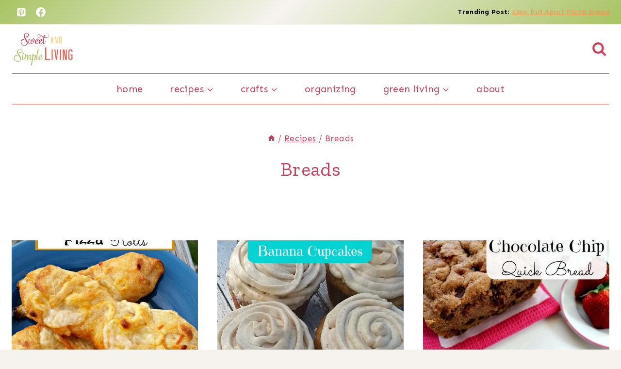

--- FILE ---
content_type: text/plain; charset=utf-8
request_url: https://ads.adthrive.com/http-api/cv2
body_size: 4725
content:
{"om":["0929nj63","0iyi1awv","0vzb260h","0y4hf6zu","1","1011_302_56233491","1011_302_56233497","1011_302_56233619","1011_302_56233630","1011_302_56982179","1011_302_57035134","1011_302_57035139","1011_74_18364134","10298ua7afe","10ua7afe","11142692","11509227","11526010","11769254","1185:1610326628","1185:1610326728","11896988","12010080","12010084","12010088","12184310","124843_10","124848_8","124853_8","12552078","12850755","12gfb8kp","1453468","1610326628","1610326728","1611092","165d17d8-dbfa-4401-99bc-efd50daabc35","17_24696313","17_24696332","17_24696343","17_24794130","1855589242458146","1891/84806","1blmvu4v","1qycnxb6","1szmtd70","1wwvmrwd","1zx7wzcw","202430_200_EAAYACog7t9UKc5iyzOXBU.xMcbVRrAuHeIU5IyS9qdlP9IeJGUyBMfW1N0_","202430_200_EAAYACogtYltKBzKKHu7tAsMK.YhnNUUanUuxFU5V4rbhwKBIsMyBLNoHQo_","206_547332","2132:44764949","2132:45327625","2132:45327637","2132:45519398","2132:46038652","2132:46039086","2149:11769254","2179:578606630524081767","2249:581439030","2249:650662457","2249:691914577","2249:691925891","2307:05nhl6dz","2307:0no4ku5r","2307:1wwvmrwd","2307:23t9uf9c","2307:2gukmcyp","2307:2mokbgft","2307:3xc8n4lf","2307:4etfwvf1","2307:4ticzzkv","2307:77gj3an4","2307:7uqs49qv","2307:8orkh93v","2307:92qnnm8i","2307:9jse9oga","2307:9nex8xyd","2307:9qentkjb","2307:9u333cz4","2307:a8beztgq","2307:b57avtlx","2307:bu0fzuks","2307:c0mw623r","2307:c9os9ajg","2307:cuudl2xr","2307:ddr52z0n","2307:exgmab74","2307:f3tdw9f3","2307:fqeh4hao","2307:h60hzvcs","2307:ij0o9c81","2307:ikek48r0","2307:j0arc2ch","2307:js8e452g","2307:jzqxffb2","2307:khogx1r1","2307:mne39gsk","2307:nmuzeaa7","2307:o8icj9qr","2307:og6eb13y","2307:ox2tly0t","2307:pi9dvb89","2307:plth4l1a","2307:po4st59x","2307:ppn03peq","2307:r0u09phz","2307:rk5pkdan","2307:rz1kxzaf","2307:s4s41bit","2307:td8zomk2","2307:v958nz4c","2307:xc88kxs9","2307:xv2pxoj4","2307:y47904lt","2307:zjn6yvkc","23786257","23pz5ng5","23t9uf9c","2409_15064_70_85809046","2409_25495_176_CR52092918","2409_25495_176_CR52092921","2409_25495_176_CR52092922","2409_25495_176_CR52178316","2409_25495_176_CR52178317","24694809","25048614","25_4tgls8cg","25_53v6aquw","25_87z6cimm","25_8b5u826e","25_lc408s2k","25_oz31jrd0","25_stjmll2q","25_ti0s3bz3","25_utberk8n","25_xz6af56d","25_yi6qlg3p","262592","2662_200562_8166427","2662_200562_8168520","2662_200562_8182931","2662_200562_8182952","2676:85402287","2676:85987379","2676:86087917","2676:86698451","2715_9888_558240","2760:176_CR52092921","2760:176_CR52150651","2760:176_CR52178317","28925636","29414696","2974:8166422","2974:8168473","2974:8168476","2974:8168539","2_206_554459","2mokbgft","308_125203_20","308_125204_13","33441815","33605623","33865078","34182009","347138009","34980918","3646_185414_T26335189","3646_185414_T26469746","3646_185414_T26469802","3658_104709_2gukmcyp","3658_104709_c9os9ajg","3658_15049_o15rnfuc","3658_15078_cuudl2xr","3658_184142_T26068409","3658_184142_T26520074","3658_203382_f3tdw9f3","3658_203382_o8icj9qr","3658_203382_z2zvrgyz","3658_20625_c1hsjx06","3658_215376_tx60rowt","3658_22895_rz1kxzaf","3658_67113_td8zomk2","3658_94241_m9fitbpn","381513943572","3822:24417995","38557829","38557850","3LMBEkP-wis","3ht3x9kw","3v2n6fcp","3xc8n4lf","409_216406","409_216506","409_225982","409_227223","409_227227","409_228367","42231835","42231871","43919974","43919984","43919985","439246469228","43a7ptxe","44023623","45563059","458901553568","46019081","4642109_46_12184310","46_12184310","46uk7yb6","4749xx5e","47869802","485027845327","48514645","48514662","48700636","48700649","492075","4941614","4947806","4972638","4972640","4etfwvf1","4tgls8cg","4ticzzkv","4zai8e8t","50479792","51372410","51701738","521167","523_354_85406","53v6aquw","549410","5510:quk7w53j","5532:794351823255","554480","557_409_220141","557_409_220344","557_409_223599","557_409_228105","558_93_ln7h8v9d","558_93_og6eb13y","558_93_rz1kxzaf","559992","56341213","564549740","5670:8172741","567_269_2:3528:19843:32507","5726507811","576777115309199355","5826599393","59699719","59873222","59873223","5g9x6tt0","5iujftaz","5j7zqpp1","60638194","60f5a06w","6126543881","6126563651","618576351","618876699","618980679","61900466","619089559","61916211","61916223","61916225","61916227","61916229","61932920","61932933","62043662","62187798","6226508011","6226518549","6226527055","6226543495","6250_66552_1165892183","62548257","627225143","627227759","627309156","627309159","627506494","628015148","628086965","628153053","628222860","628223277","628360579","628360582","628444259","628444349","628444433","628444439","628456310","628456379","628456382","628622172","628622178","628622241","628622244","628622247","628622250","628683371","628687043","628687157","628687460","628687463","628803013","628841673","629007394","629009180","629167998","629168001","629168010","629168565","629171196","629171202","62949920","62978076","62987257","63077363","630928655","63101180","63166899","632096508","6365_61796_784844652399","63barbg1","652810138","6547_67916_3Jxd2Io2aDxa0rppTeEi","6547_67916_5gWrcXZ3T9TjHZc7OT0N","6547_67916_DUcoDLBbajOL3kvhpZDa","6547_67916_R5cNVjAJpSeypcfL5iXH","6547_67916_XeTIZCiKBgyVvXnJO7Ab","6547_67916_ZTdUnwk8sdD319IRDpW7","6547_67916_eJvIJrZupuEOOtY8zSdU","6547_67916_gWxQrfku00fUCzA5HbF0","6547_67916_mH5fbV0LV6tu0qZtxRDr","6547_67916_tc9sGuh1nqkzto7KWF8Z","6547_67916_y90sBL2kvpUMat0PZbQv","659713728691","670_9916_566561477","673375558002","680_99480_700109389","683738007","683738706","684493019","690_99485_1610326628","690_99485_1610326728","694912939","695879875","697622320","697877001","699460991","6ejtrnf9","6mrds7pc","702397981","705115233","705115263","705116521","705119942","705921572","709746393","7354_138543_79515090","7354_138543_85445183","7354_138543_85808988","7354_138543_85809016","7354_229128_86905970","74243_74_18364017","74243_74_18364062","74243_74_18364087","74243_74_18364134","74_18268075","74wv3qdx","77gj3an4","79096186","794351835561","794699395351","7969_149355_45999649","7969_149355_46170009","79yrb2xv","7imiw6gw","7qeykcdm","7s82759r","80207597","8160967","8163832","8168539","8172728","8172734","8193073","8193078","8968064","8b5u826e","8cq33uu4","8oadj1fy","8orkh93v","9057/0328842c8f1d017570ede5c97267f40d","9057/211d1f0fa71d1a58cabee51f2180e38f","9057/231dc6cdaab2d0112d8c69cdcbfdf9e9","92qnnm8i","970cd2d6-6ca8-41be-aa15-1558aacf3377","97_8193073","97_8193078","9855/af4ceed1df2e72a9c1d01fc10459a8a9","9cjkvhqm","9efq09za","9krcxphu","9nex8xyd","9qentkjb","9u333cz4","9uox3d6i","9wmwe528","a3ts2hcp","a8beztgq","abhu2o6t","af9kspoi","ahnxpq60","b57avtlx","bgyg2jg7","bmh13qg9","bmp4lbzm","bp92pr36","bpwmigtk","bsgbu9lt","bu0fzuks","c0mw623r","c1hsjx06","c2298fv14pu","c3dhicuk","ce17a6ey","cr-1oplzoysu9vd","cr-1oplzoysuatj","cr-1oz2slyeuatj","cr-6ovjht2eu9vd","cr-6ovjht2euatj","cr-6ovjht2eubxe","cr-aaqt0j3uubwj","cr-aav1zg0wubwj","cr-aavwye1uubwj","cr-aaw20e2pubwj","cr-aaw20e2vubwj","cr-aawz2m3qubwj","cr-aawz2m7uubwj","cr-aawz3f2tubwj","cr-fobbsjfluatj","cr-njjct8x0ubxe","cr-ttwa4882u9vd","cr-w45rgsfsuatj","csa082xz","cuudl2xr","cymho2zs","d11212a0-f092-41ea-809a-f6c1ea57bfe5","d8tju6ee","da4ry5vp","daw00eve","ddr52z0n","dfa705a8-b09e-40ed-b061-356fb3337e48","dsugp5th","dy35slve","e2c76his","eal0nev6","echvksei","efvt03on","et4maksg","f3tdw9f3","f5jxtba9","fdujxvyb","fjp0ceax","fpbj0p83","g29thswx","g2ozgyf2","hcbr5cj6","hffavbt7","hgrz3ggo","hi8dd2jh","hu52wf5i","i2aglcoy","i3k169kv","i90isgt0","ij0o9c81","ikek48r0","j1lywpow","j4r0agpc","js8e452g","jsy1a3jk","jzqxffb2","k159qvvl","kfzuk5ip","kk5768bd","ksrdc5dk","lc1wx7d6","ldsdwhka","ll77hviy","ln2987h8v9d","ln7h8v9d","lp37a2wq","lxlnailk","m2n177jy","m9fitbpn","mc163wv6","miij1rns","mne39gsk","mnzinbrt","mon0muvv","muvxy961","n3egwnq7","n4mlvfy3","n8w0plts","njz1puqv","nr5arrhc","nx0p7cuj","o15rnfuc","o8icj9qr","og6eb13y","omlkxvu8","op9gtamy","oz31jrd0","p0odjzyt","pa298gvt0pd","pi9dvb89","piwneqqj","pl298th4l1a","plth4l1a","pm9dmfkk","pz8lwofu","q42kdoya","q8pydd8v","q9plh3qd","r0u09phz","r3co354x","rbs0tzzw","riaslz7g","rk2985pkdan","rk5pkdan","rtxq1ut9","rz1kxzaf","rz2981kxzaf","s4s41bit","s887ofe1","sdeo60cf","sl57pdtd","sq3uu9ln","t2dlmwva","t73gfjqn","t7d69r6a","td8zomk2","ti0s3bz3","tia9w8zp","tjymxbdc","u2x4z0j8","u4atmpu4","ubjltf5y","uqk9ow4n","utberk8n","uub4x53l","v7rcakhx","vdcb5d4i","vfnvolw4","vwg10e52","w15c67ad","w31aqin2","w3ez2pdd","wh1qnb7s","wrcm5qch","wvuhrb6o","wx298fnrapl","wxbau47f","wxfnrapl","x3nl5llg","xncaqh7c","xnx5isri","xtxa8s2d","xv2pxoj4","y141rtv6","y42ubkar","yi6qlg3p","zaiy3lqy","zfexqyi5","zg3scue8","zqs7z6cq","zs3aw5p8","zw6jpag6","zwzjgvpw","7979132","7979135"],"pmp":[],"adomains":["123notices.com","1md.org","about.bugmd.com","acelauncher.com","adameve.com","akusoli.com","allyspin.com","askanexpertonline.com","atomapplications.com","bassbet.com","betsson.gr","biz-zone.co","bizreach.jp","braverx.com","bubbleroom.se","bugmd.com","buydrcleanspray.com","byrna.com","capitaloneshopping.com","clarifion.com","combatironapparel.com","controlcase.com","convertwithwave.com","cotosen.com","countingmypennies.com","cratedb.com","croisieurope.be","cs.money","dallasnews.com","definition.org","derila-ergo.com","dhgate.com","dhs.gov","displate.com","easyprint.app","easyrecipefinder.co","ebook1g.peptidesciences.com","fabpop.net","familynow.club","filejomkt.run","fla-keys.com","folkaly.com","g123.jp","gameswaka.com","getbugmd.com","getconsumerchoice.com","getcubbie.com","gowavebrowser.co","gowdr.com","gransino.com","grosvenorcasinos.com","guard.io","hero-wars.com","holts.com","instantbuzz.net","itsmanual.com","jackpotcitycasino.com","justanswer.com","justanswer.es","la-date.com","lightinthebox.com","liverrenew.com","local.com","lovehoney.com","lulutox.com","lymphsystemsupport.com","manualsdirectory.org","meccabingo.com","medimops.de","mensdrivingforce.com","millioner.com","miniretornaveis.com","mobiplus.me","myiq.com","national-lottery.co.uk","naturalhealthreports.net","nbliver360.com","nikke-global.com","nordicspirit.co.uk","nuubu.com","onlinemanualspdf.co","original-play.com","outliermodel.com","paperela.com","paradisestays.site","parasiterelief.com","peta.org","photoshelter.com","plannedparenthood.org","playvod-za.com","printeasilyapp.com","printwithwave.com","profitor.com","quicklearnx.com","quickrecipehub.com","rakuten-sec.co.jp","rangeusa.com","refinancegold.com","robocat.com","royalcaribbean.com","saba.com.mx","shift.com","simple.life","spinbara.com","systeme.io","taboola.com","tackenberg.de","temu.com","tenfactorialrocks.com","theoceanac.com","topaipick.com","totaladblock.com","usconcealedcarry.com","vagisil.com","vegashero.com","vegogarden.com","veryfast.io","viewmanuals.com","viewrecipe.net","votervoice.net","vuse.com","wavebrowser.co","wavebrowserpro.com","weareplannedparenthood.org","xiaflex.com","yourchamilia.com"]}